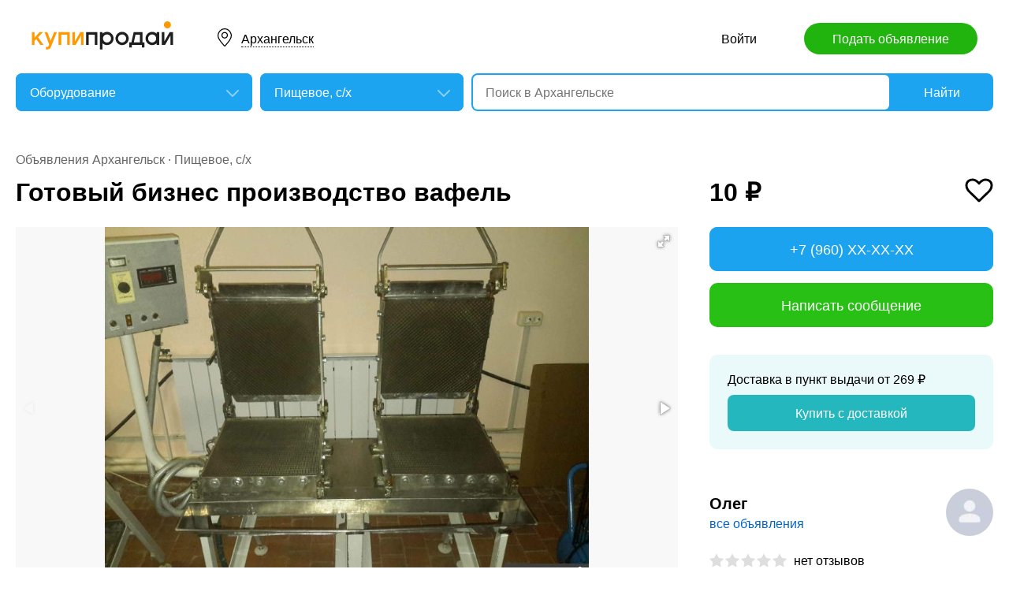

--- FILE ---
content_type: text/html; charset=utf-8
request_url: https://arh.kupiprodai.ru/oborud/arhangelsk_selhoz_gotovyy_biznes_franshiza__proizvodstvo_vafel_7422543
body_size: 6936
content:
<!DOCTYPE html>
<html lang="ru">
<head>
	<meta http-equiv="Content-Type" content="text/html; charset=utf-8">
	<title>Готовый бизнес   производство вафель в Архангельске</title>
	<meta name="description" content='Цена  договорная в .руб Что  Входит обучение +производство +реализация продукции  Открытие ООО или И, П на      все вопросы по тел 89600001384 Скидки... Цена: 10 руб. в Архангельске.'>
	<meta name="keywords" content='Готовый бизнес   производство вафель, Пищевое, с/х, Архангельск'>
	<meta property="og:title" content="Готовый бизнес   производство вафель">
	<meta property="og:type" content="website">
	<meta property="og:url" content="https://arh.kupiprodai.ru/oborud/arhangelsk_selhoz_gotovyy_biznes___proizvodstvo_vafel_7422543">
	<meta property="og:site_name" content="KupiProdai">
	<meta property="og:description" content="Цена  договорная в .руб Что  Входит обучение +производство +реализация продукции  Открытие ООО или И, П на      все вопросы по тел 89600001384 Скидки и многое другое">
			<meta property="og:image" content="https://img01.kupiprodai.ru/122022/1670317035811.jpg">
									<meta property="og:image" content="https://img01.kupiprodai.ru/122022/1670317168311.jpg">
												<meta property="og:image" content="https://img01.kupiprodai.ru/122022/1670320213782.jpg">
																																																				<link rel="preconnect" href="//mc.yandex.ru">
	<link rel="stylesheet" href="https://kupiprodai.ru/styles/style_new.css?13012026" type="text/css">
	<link rel="stylesheet" href="https://kupiprodai.ru/styles/fotorama.css?13012026" type="text/css">
	<link rel="stylesheet" href="https://kupiprodai.ru/styles/jquery.modal.css?13012026" type="text/css">
	<link rel="stylesheet" href="https://kupiprodai.ru/styles/jquery-ui.min.css" type="text/css">
	<link rel="icon" href="https://arh.kupiprodai.ru/favicon-120x120.png" sizes="120x120" type="image/png">
	<link rel="icon" href="https://arh.kupiprodai.ru/favicon-32x32.png" sizes="32x32" type="image/png">
	<link rel="shortcut icon" href="https://arh.kupiprodai.ru/favicon.ico" type="image/x-icon">
	<link rel="yandex-tableau-widget" href="https://arh.kupiprodai.ru/yandex-tableau-manifest.json">
		<script src="https://kupiprodai.ru/js/jquery-1.8.2.min.js"></script>
	<script src="https://kupiprodai.ru/js/jquery-ui.min.js"></script>
	<script src="https://kupiprodai.ru/js/fotorama.js?13012026"></script>
	<script src="https://kupiprodai.ru/js/params_data.js?13012026"></script>
	<script src="https://kupiprodai.ru/js/params_core.js?13012026"></script>
		<script src="https://kupiprodai.ru/js/jquery.scrollTo.min.js?13012026"></script>
	<script src="https://kupiprodai.ru/js/jquery.ifixpng.js?13012026"></script>
	<script async src="https://kupiprodai.ru/js/favorite.js?13012026"></script>
	<script async src="https://kupiprodai.ru/js/jquery.cookie.js?13012026"></script>
	<script async src="https://kupiprodai.ru/js/shareSocial.js?13012026"></script>
	<script src="https://kupiprodai.ru/js/jquery.webui-popover.js?13012026"></script>
	<script src="https://kupiprodai.ru/js/similar_msgs.js?13012026"></script>
</head>
<body>
	<script>
	is_no_change_params = true;
	$(function() {
		vip_site = "https://vip.kupiprodai.ru";
		site = "https://kupiprodai.ru";
		favorite_image_on = "https://kupiprodai.ru/images/pc/heart_on.svg";
		favorite_image_off = "https://kupiprodai.ru/images/pc/heart_off.svg";
		img_add_like = "https://kupiprodai.ru/images/flag_off.svg";
		img_remove_like = "https://kupiprodai.ru/images/flag_on.svg";
		like_help_link = "https://kupiprodai.ru/more/free/likehelp/";
		add_like_text = "Разместить здесь";
		remove_like_text = "Размещено";
		razdely = 331;
		autoopened = razdely == 9 ? true: false;
		is_msg_info = true;
		scrolltomap = true;
		coords = [64.539391,40.516937];
		var rating;
		bbs_id = 7422543;
		var back_cit = -1;
		var back_edit = 0;
		if (back_cit >= 0) $("[cit = "+back_cit+"][edit = "+back_edit+"]").first().click();
					$("#bbslike").html("<img alt='' src='"+img_add_like+"'>");
			$("#bbslike_text").html(add_like_text);
				$.ajaxSetup({
			xhrFields: {
				withCredentials: true
			}
		});
		$( ".spam_msg" ).click(function() {
			bbs_id = $(this).attr('data-bbs_id');
			$.getScripts(['https://kupiprodai.ru/js/jquery.modal.min.js']).done(function () {
				$.get("/spam.php?action=getform", { 'form': 'spam_msg_form'},
					function(ret){
						if (ret.status == 0) {
							if (ret.data != '') alert(ret.data);
						}
						else {
							$("#msg_spam_form").html(ret.data.res);
							$('#msg_spam_form').modal({
								showClose: false
							});
							$.getScripts(['https://kupiprodai.ru/js/spam_msg.js?13012026']);
						}
					},
				'json');
			});
		});

		$( ".user_feedback" ).click(function() {
			var uf_bbs_id = $(this).data('bbs_id');
			$.getScripts(['https://kupiprodai.ru/js/jquery.modal.min.js']).done(function () {
				$.get("https://vip.kupiprodai.ru/api/getuserfeedbackform/?bbs_id="+uf_bbs_id, {},
						function(ret){
							if (ret.status == 0) {
								if (ret.data != '') alert(ret.data);
							}
							else {
								$("#user_feedback_form").html(ret.data.res);
								$('#user_feedback_form').modal({
									showClose: false
								});
								$.getScripts(['https://kupiprodai.ru/js/user_feedback.js?13012026']);
							}
						},
						'json');
			});
			return false;
		});
	});
	</script>

	<header>
		<div class="content_center relative box-sizing">
			<div class="top">
	<a href="https://kupiprodai.ru/"><img class="logo" src="https://kupiprodai.ru/images/pc/logo.svg" width="180" height="36" alt="КупиПродай" title="КупиПродай"></a>
	<div class="region"><a id="cityhref" href="#">Архангельск</a></div>
	<a class="add box-sizing" href="https://kupiprodai.ru/login/">Подать объявление</a>
	<div class="menu">
				<a class="menu_link" href="https://kupiprodai.ru/login/">Войти </a>
						
	</div>
</div>

			<script>
var new_design = true;
$(function() {
	$.ajaxSetup({
		xhrFields: { withCredentials: true }
	});
	$("#searchword").autocomplete({
		source: "https://vip.kupiprodai.ru/api/getsearchhints/?params="+ btoa($("input[name='cityid']").val()+':'+$("#metro_id").val()+':'+$("input[name='personal']").val()+':'+$("input[name='search_price_from']").val()+':'+$("input[name='search_price_to']").val()),
		minLength: 0,
		select: function( event, ui ) {
			if (ui.item.sUrl != '') location.href = ui.item.sUrl;
			else $("#searchword").val(ui.item.sLabel);
			return false;
		}
	}).autocomplete( "instance" )._renderItem = function( ul, item ) {
		var text = "<div>" + item.sLabel;
		if (item.mLabel != '') text += "<span>" + item.mLabel + "</span>";
		text += '</div>';
		return $( "<li>" )
			.append( text )
			.appendTo( ul );
	};
	$("#searchword").click(function() {
		if ($(this).val().length == 0) {
			$(this).autocomplete("search");
		}
	});

	$("#cityhref").click(function() {
		$(".region_block").show();
		if ($("#citysel").val().length == 0) {
			$("#citysel").autocomplete("search");
		}
		return false;
	});

	$("#citysel").autocomplete({
		source: "/getcitys.php?links=1&new=1",
		minLength: 0,
		search: function(event, ui) {
			$('#citys-output ul').empty();
		}
	}).autocomplete( "instance" )._renderItem = function(ul, item) {
		return $('<li>')
				.data('item.autocomplete', item)
				.append(item.value.replace("(", "<br> <span>").replace(")", "</span>"))
				.appendTo($('#citys-output ul'));
	};
	$("#citysel").click(function() {
		$(this).val("");
		if ($(this).val().length == 0) {
			$(this).autocomplete("search");
		}
	});

	$('#citysel_close').click(function () {
		$('#citys-output ul').empty();
		$(".region_block").hide();

		return false;
	});

	var spodrazdely = [];
	$.getJSON("https://vip.kupiprodai.ru/api/getpodrazdely/", function(data) { spodrazdely = data; });
	$('#razdel_id_choose').on('change', function() {
		var razdel_id = this.value;
		$("#cat_id").empty();
		if (razdel_id != -1) {
			var text = "Выберите подкатегорию";
			var o = new Option(text, razdel_id + '_' + 0);
			$(o).html(text);
			$("#cat_id").append(o);
			$.each(spodrazdely[this.value], function (i, item) {
				var o = new Option(item.name, razdel_id + '_' + item.id);
				$(o).html(item.name);
				$("#cat_id").append(o);
			});
			$("#cat_id").change();
			$("#cat_id_block").show();
		} else {
			$("#cat_id_block").hide();
			$("#params").hide();
		}
	});

	
	$('#params').on('change', 'select,input:text', function() {
		$('#searchformconfirm').show();
	});
});
</script>

<form method="post" action="https://kupiprodai.ru/search/" id="searchform">
	<div class="hideit region_block" id="citys-output">
		<input class="input margin_bottom_15 box-sizing ui-autocomplete-input" id="citysel" type="text" name="city" placeholder="Регион или город" value="" autocomplete="off">
		<a class="modal_block_close" id="citysel_close" href="#"></a>
		<ul class="citysel-ul"></ul>
	</div>
	<div class="search">
		<div class="search_select">
			<select class="select" name="razdel_id_choose" id="razdel_id_choose">
				<option data-id="-1" value="-1" >Во всех категориях</option>
									<option value="1" >Транспорт</option>
									<option value="9" >Недвижимость</option>
									<option value="16" >Личные вещи</option>
									<option value="19" >Электроника, техника</option>
									<option value="27" >Дом и сад, мебель, бытовое</option>
									<option value="31" >Текстиль</option>
									<option value="42" >Животные</option>
									<option value="51" >Услуги и предложения</option>
									<option value="59" >Работа</option>
									<option value="75" >Хобби, Отдых, Спорт</option>
									<option value="331" selected>Оборудование</option>
									<option value="342" >Сырье</option>
									<option value="351" >Строительные товары и услуги</option>
									<option value="359" >Продукты питания</option>
							</select>
		</div>
		<div class="search_select " id="cat_id_block">
			<select class="select" name="cat_id" id="cat_id">
																																																																																																																																				<option value="331_0">Выберите подкатегорию</option>
															<option  value="331_33">Газовое, топливное</option>
															<option  value="331_34">Деревообрабатывающее</option>
															<option  value="331_35">Железнодорожное</option>
															<option  value="331_36">Инструменты</option>
															<option selected value="331_37">Пищевое, с/х</option>
															<option  value="331_38">Станки</option>
															<option  value="331_39">Торговое</option>
															<option  value="331_40">Электротехническое</option>
															<option  value="331_41">Другое</option>
																																																										</select>
		</div>
		<div class="search_form">
			<input class="searching box-sizing" placeholder="Поиск в Архангельске" id="searchword" type="text" size="25" name="searching" value="" autocomplete="off">
								</div>
		<div class="search_button">
			<input type="hidden" id="cityid" name="cityid" value="417">
			<input type="hidden" name="personal" value="-1">
			<input type="submit" id="searchSub" value="Найти">
		</div>
	</div>

	<fieldset class="search_params font_size_0 box-sizing" id="params" style="display: none;">
		<span class="title26 block margin_bottom_20">Параметры поиска</span>
									
				<div class="metro inline_block" style="display: none;" id="metrodiv">
			<select class="select search_params_standart" id="metro_id" name="metro_id"></select>
		</div>
		<div id="searchformconfirm" class="hideit">
			<input type="button" value="Применить параметры" onclick="$('#searchSub').click();">
		</div>
	</fieldset>
</form>
		</div>
	</header>

	<main>
		<div class="content_center content_columns_360 box-sizing">
			<div class="content_left">
				<div class="nav margin_bottom_10">
					<a href="https://arh.kupiprodai.ru/arhangelsk_all/" title="Доска бесплатных объявлений - Архангельск">Объявления Архангельск</a> &middot; <a href="https://arh.kupiprodai.ru/oborud/arhangelsk_selhoz/" title="Пищевое, с/х" >Пищевое, с/х</a>				</div>
					
																		
				<div class="margin_bottom_100">
					<h1 class="msg_title margin_bottom_25">Готовый бизнес   производство вафель</h1>

					
					<div id="sendmail_content"></div>
					
					<div class="msg_photo margin_bottom_40 msg_photo_v4 ">
											<div class="center_text fotorama fotorama-numbers" data-allowfullscreen="true" data-height="460" data-width="100%" data-fit="contain" data-nav="thumbs" data-thumbwidth="112" data-thumbheight="80">
															<div style="display: none;" data-img="https://img01.kupiprodai.ru/122022/1670317035811.jpg">1/3</div>
																																						<div style="display: none;" data-img="https://img01.kupiprodai.ru/122022/1670317168311.jpg">2/3></div>
																																<div style="display: none;" data-img="https://img01.kupiprodai.ru/122022/1670320213782.jpg">3/3></div>
																																																																																																																																																												</div>
										</div>

										
					<div class="msg_text margin_bottom_45">
						<span class="title26 block margin_bottom_20">Описание</span>					
						<p>Цена  договорная в .руб Что  Входит обучение +производство +реализация продукции  Открытие ООО или И, П на      все вопросы по тел 89600001384 Скидки и многое другое</p>
					</div>		
	
					<div class="msg_address margin_bottom_45">
						<span class="title26 block margin_bottom_20">Адрес</span>
						<p class="inline_block">Архангельск, Архангельск</p> <input class="button_text" type="button" data-msg_id="7422543" value="показать на карте" id="yandex_map_toggle" onclick="$.getScripts(['//api-maps.yandex.ru/2.1/?lang=ru_RU', 'https://kupiprodai.ru/js/yandex_map.js?13012026']); return false;">
						<div class="msg_map_block margin_top_20" id="yandex_map"></div>					
					</div>

					<div class="msg_social margin_bottom_50">
						<span class="title26 block margin_bottom_20">Поделиться</span>
						<div class="font_size_0">
							<a class="vk" href="#" onclick="Share.vkontakte('https://arh.kupiprodai.ru/oborud/arhangelsk_selhoz_gotovyy_biznes___proizvodstvo_vafel_7422543','%D0%93%D0%BE%D1%82%D0%BE%D0%B2%D1%8B%D0%B9+%D0%B1%D0%B8%D0%B7%D0%BD%D0%B5%D1%81+++%D0%BF%D1%80%D0%BE%D0%B8%D0%B7%D0%B2%D0%BE%D0%B4%D1%81%D1%82%D0%B2%D0%BE+%D0%B2%D0%B0%D1%84%D0%B5%D0%BB%D1%8C','https://img02.kupiprodai.ru/122022/1670317035811.jpg','%D0%A6%D0%B5%D0%BD%D0%B0++%D0%B4%D0%BE%D0%B3%D0%BE%D0%B2%D0%BE%D1%80%D0%BD%D0%B0%D1%8F+%D0%B2+.%D1%80%D1%83%D0%B1+%D0%A7%D1%82%D0%BE++%D0%92%D1%85%D0%BE%D0%B4%D0%B8%D1%82+%D0%BE%D0%B1%D1%83%D1%87%D0%B5%D0%BD%D0%B8%D0%B5+%2B%D0%BF%D1%80%D0%BE%D0%B8%D0%B7%D0%B2%D0%BE%D0%B4%D1%81%D1%82%D0%B2%D0%BE+%2B%D1%80%D0%B5%D0%B0%D0%BB%D0%B8%D0%B7%D0%B0%D1%86%D0%B8%D1%8F+%D0%BF%D1%80%D0%BE%D0%B4%D1%83%D0%BA%D1%86%D0%B8%D0%B8++%D0%9E%D1%82%D0%BA%D1%80%D1%8B%D1%82%D0%B8%D0%B5+%D0%9E%D0%9E%D0%9E+%D0%B8%D0%BB%D0%B8+%D0%98%2C+%D0%9F+%D0%BD%D0%B0++++++%D0%B2%D1%81%D0%B5+%D0%B2%D0%BE%D0%BF%D1%80%D0%BE%D1%81%D1%8B+%D0%BF%D0%BE+%D1%82%D0%B5%D0%BB+89600001384+%D0%A1%D0%BA%D0%B8%D0%B4%D0%BA%D0%B8...','1263832'); return false;"></a>
							<!--<a class="facebook" href="#" onclick="Share.facebook('https://arh.kupiprodai.ru/oborud/arhangelsk_selhoz_gotovyy_biznes___proizvodstvo_vafel_7422543','%D0%93%D0%BE%D1%82%D0%BE%D0%B2%D1%8B%D0%B9+%D0%B1%D0%B8%D0%B7%D0%BD%D0%B5%D1%81+++%D0%BF%D1%80%D0%BE%D0%B8%D0%B7%D0%B2%D0%BE%D0%B4%D1%81%D1%82%D0%B2%D0%BE+%D0%B2%D0%B0%D1%84%D0%B5%D0%BB%D1%8C','https://img02.kupiprodai.ru/122022/1670317035811.jpg','%D0%A6%D0%B5%D0%BD%D0%B0++%D0%B4%D0%BE%D0%B3%D0%BE%D0%B2%D0%BE%D1%80%D0%BD%D0%B0%D1%8F+%D0%B2+.%D1%80%D1%83%D0%B1+%D0%A7%D1%82%D0%BE++%D0%92%D1%85%D0%BE%D0%B4%D0%B8%D1%82+%D0%BE%D0%B1%D1%83%D1%87%D0%B5%D0%BD%D0%B8%D0%B5+%2B%D0%BF%D1%80%D0%BE%D0%B8%D0%B7%D0%B2%D0%BE%D0%B4%D1%81%D1%82%D0%B2%D0%BE+%2B%D1%80%D0%B5%D0%B0%D0%BB%D0%B8%D0%B7%D0%B0%D1%86%D0%B8%D1%8F+%D0%BF%D1%80%D0%BE%D0%B4%D1%83%D0%BA%D1%86%D0%B8%D0%B8++%D0%9E%D1%82%D0%BA%D1%80%D1%8B%D1%82%D0%B8%D0%B5+%D0%9E%D0%9E%D0%9E+%D0%B8%D0%BB%D0%B8+%D0%98%2C+%D0%9F+%D0%BD%D0%B0++++++%D0%B2%D1%81%D0%B5+%D0%B2%D0%BE%D0%BF%D1%80%D0%BE%D1%81%D1%8B+%D0%BF%D0%BE+%D1%82%D0%B5%D0%BB+89600001384+%D0%A1%D0%BA%D0%B8%D0%B4%D0%BA%D0%B8...','1263832'); return false;"></a>
							<a class="twitter" href="#" onclick="Share.twitter('https://arh.kupiprodai.ru/oborud/arhangelsk_selhoz_gotovyy_biznes___proizvodstvo_vafel_7422543','%D0%93%D0%BE%D1%82%D0%BE%D0%B2%D1%8B%D0%B9+%D0%B1%D0%B8%D0%B7%D0%BD%D0%B5%D1%81+++%D0%BF%D1%80%D0%BE%D0%B8%D0%B7%D0%B2%D0%BE%D0%B4%D1%81%D1%82%D0%B2%D0%BE+%D0%B2%D0%B0%D1%84%D0%B5%D0%BB%D1%8C','1263832'); return false;"></a>-->
							<a class="ok" href="#" onclick="Share.odnoklassniki('https://arh.kupiprodai.ru/oborud/arhangelsk_selhoz_gotovyy_biznes___proizvodstvo_vafel_7422543','%D0%93%D0%BE%D1%82%D0%BE%D0%B2%D1%8B%D0%B9+%D0%B1%D0%B8%D0%B7%D0%BD%D0%B5%D1%81+++%D0%BF%D1%80%D0%BE%D0%B8%D0%B7%D0%B2%D0%BE%D0%B4%D1%81%D1%82%D0%B2%D0%BE+%D0%B2%D0%B0%D1%84%D0%B5%D0%BB%D1%8C','https://img02.kupiprodai.ru/122022/1670317035811.jpg','1263832'); return false;"></a>
						</div>
					</div>

					<div class="msg_footer relative margin_bottom_50">
						<div class="msg_data">
							<div class="msg_data_info">
								№ 7422543, Размещено
																16
								января
															</div>
							<div class="msg_data_view"><img src="https://kupiprodai.ru/images/pc/eye_icon.svg" width="22" height="14" alt="" title="">7034  <span class="bold">+3</span></div>
									
						</div>
	
						<div class="msg_menu">
							<span class="msg_menu_more"><a class="link_more_new" id="link_more_new" href="#">Ещё</a></span>
							<span class="msg_menu_up"><a href="https://vip.kupiprodai.ru/upmsg/7422543/">Поднять</a></span>
							<div class="favorite">
								<div data-bbs_id="7422543" class="favorite_popover"></div>
																<a class="favorite_add" title="Добавить в избранное" href="#" data-bbs_id="7422543"><img src="https://kupiprodai.ru/images/pc/heart_off.svg" width="18" height="16" alt=""> Избранное</a>
															</div>
						</div>

						<div class="msg_menu_block" id="menu-link-more-new" style="display: none; position: initial !important;">
							<ul class="dropdown-menu">
								<li><span class="msg_menu_send"><a href="https://vip.kupiprodai.ru/place/7422543/">Разослать</a></span></li>
								<li><span class="msg_menu_edit"><a href="https://vip.kupiprodai.ru/editmsg/7422543/">Редактировать</a></span></li>
								<li>
																		<span class="msg_menu_spam"><input type="button" class="spam_msg" data-bbs_id="7422543" value="Жалоба"></span>
																	</li>
							</ul>
						</div>
					</div>

					<a class="show_more block box-sizing" href="https://kupiprodai.ru/next/?back=L29ib3J1ZC9zZWxob3ovPyZpZD03NDIyNTQz">Смотреть следующее объявление</a>	
				</div>

				
				<div class="margin_bottom_50">
					<span class="title26 block margin_bottom_30">Похожие объявления <a class="title_link_all box-sizing" href="https://kupiprodai.ru/login/">Добавить похожее</a></span>
	
					<div class="gallery similar_msgs margin_bottom_15">
					</div>
							
					<a class="show_more block margin_bottom_50 box-sizing hideit" id="similar_msgs_more" href="#">Показать ещё</a>
				</div>
						</div>

			<div class="content_right">
				<div class="msg_price">
										<span>10 &#8381;</span>
						
										<div class="favorite">
												<a class="favorite_add" title="Добавить в избранное" href="#" data-bbs_id="7422543"><img src="https://kupiprodai.ru/images/pc/heart_off.svg" width="36" height="31" alt=""></a>
											</div>			
										
												</div>

		
											<div class="msg_phone margin_bottom_15 box-sizing" id="phone">
					<a class="msg_phone_link box-sizing">+7 (960) XX-XX-XX</a>
				</div>
				
								<a class="msg_mail block margin_bottom_15 box-sizing" href="https://kupiprodai.ru/login/?s=7422543">Написать сообщение</a>
										
										
				
								<div class="delivery margin_top_35 margin_bottom_25 box-sizing">
					<p>Доставка в пункт выдачи от 269 &#8381;</p>
					<a class="block box-sizing" href="https://kupiprodai.ru/login/?s=7422543">Купить с доставкой</a>
				</div>
										
		
				<div class="msg_info margin_top_50 margin_bottom_50">
					<div class="msg_user margin_bottom_20">
						<div class="msg_avatar" style="background: #fff;"><img src="https://img03.kupiprodai.ru/user_avatar/514070126383231384078.jpeg" width="60" height="60" alt=""></div>
						<p class="box-sizing">
							<span class="msg_name">Олег</span><br>
														<a class="a_blue" href="https://kupiprodai.ru/user/a4b803f31941263832637a4570b5f08b0ed4375/">все объявления</a>
													</p>
					</div>

									<div class="margin_bottom_25">
																	<div class="rating_block inline_block">
							<img src="https://kupiprodai.ru/images/pc/rating.svg?01" width="100" height="18" alt="" title="">
						</div>
						<span class="nowrap">нет отзывов</span>
																</div>

																
								</div>	

				<div class="box-sizing">
					
					<!-- Yandex.RTB R-A-136546-1 -->
					<div id="yandex_rtb_R-A-136546-1"></div>
					<script type="text/javascript">
						(function(w, d, n, s, t) {
							w[n] = w[n] || [];
							w[n].push(function() {
								Ya.Context.AdvManager.render({
									blockId: "R-A-136546-1",
									renderTo: "yandex_rtb_R-A-136546-1",
									async: true
								});
							});
							t = d.getElementsByTagName("script")[0];
							s = d.createElement("script");
							s.type = "text/javascript";
							s.src = "//an.yandex.ru/system/context.js";
							s.async = true;
							t.parentNode.insertBefore(s, t);
						})(this, this.document, "yandexContextAsyncCallbacks");
					</script>
					
				</div>
			</div>			

		</div>
	</main>

	<div id="msg_spam_form"></div>
	<div id="user_feedback_form"></div>
	
	<footer>
	<div class="content_center box-sizing">
		<div class="footer_menu">
            <a href="https://arh.kupiprodai.ru/arhangelsk_all/">Доска объявлений Архангельск</a>
			<a href="https://kupiprodai.ru/login/">Подать объявление</a>
			<a href="https://kupiprodai.ru/login/">Личный кабинет</a>
			<a href="https://kupiprodai.ru/all">Все сервисы</a>
			<a href="https://arh.kupiprodai.ru/shops/arhangelsk">Магазины</a>
			<a href="https://vip.kupiprodai.ru/info/terms/">Правила</a>
			<a href="https://arh.kupiprodai.ru/contact/">Контакты</a>
			<a href="https://arh.kupiprodai.ru/mobile/1/">Мобильная версия</a>
        </div>
		<div class="footer_info">
			Сайт бесплатных объявлений Архангельск © КупиПродай. Помогает купить или продать! <a href="https://vip.kupiprodai.ru/info/terms/">Пользовательское соглашение</a>.<br>
			8 (800) 550-95-80 (отдел по работе с клиентами, с 10:00 до 19:00), <a href="https://arh.kupiprodai.ru/contact/">обратиться в поддержку</a>.
		</div>
		<div class="footer_app font_size_0">
			<a target="_blank" href="https://play.google.com/store/apps/details?id=ru.kupiprodai.androidmobile"><img src="https://kupiprodai.ru/images/pc/google_play_badge.svg" width="120" height="40" alt="Google Play Маркет" title="Google Play Маркет"></a>
			<a target="_blank" href="https://itunes.apple.com/ru/app/id1370428314"><img src="https://kupiprodai.ru/images/pc/app_store_badge.svg" width="120" height="40" alt="App Store" title="App Store"></a>
		</div>
	</div>
</footer>


<script type="text/javascript" >
   (function(m,e,t,r,i,k,a){m[i]=m[i]||function(){(m[i].a=m[i].a||[]).push(arguments)};
   m[i].l=1*new Date();k=e.createElement(t),a=e.getElementsByTagName(t)[0],k.async=1,k.src=r,a.parentNode.insertBefore(k,a)})
   (window, document, "script", "https://mc.yandex.ru/metrika/tag.js", "ym");

   ym(24267385, "init", {
        clickmap:true,
        trackLinks:true,
        accurateTrackBounce:true
   });
</script>
<noscript><div><img src="https://mc.yandex.ru/watch/24267385" style="position:absolute; left:-9999px;" alt="" /></div></noscript>




	<div id="dialog-site-enabled" title="Указать сайт"></div>
	<div id="dialog-site-request" title="Перейти на сайт"></div>
	<div id="dialog-site-request-code-not-full" title="На сайте код не полный"></div>
	<div id="dialog-site-create" title="Вам подарок - сайт?"></div>
	<link rel="stylesheet" href="https://kupiprodai.ru/styles/jquery.webui-popover.css?13012026" type="text/css">
	<script src="https://kupiprodai.ru/js/intersection-observe.polyfill.js?13012026"></script>
	<script src="https://kupiprodai.ru/js/lazyLoad.js?13012026"></script>
	<script src="https://kupiprodai.ru/js/msg_info_pk.js?1301202611234"></script>
				<script>
	$(function() {
		
		$('.favorite_popover').webuiPopover({title: " ", content:"Добавлено в <a href='"+site+"/favorite/'>избранное</a>", autoHide:3000, trigger:'manual'});
		
		getSimilarMsgs();
	});
	</script>
</body>
</html>

--- FILE ---
content_type: application/javascript; charset=utf-8
request_url: https://vip.kupiprodai.ru/api/getsimilarmsgs/?id=7422543&offset=0
body_size: 587
content:
{"status":1,"data":{"msgs":"<div class=\"gallery_item\">\n\t\t<a class=\"gallery_photo block lazy\" href=\"https:\/\/arh.kupiprodai.ru\/oborud\/arhangelsk_selhoz_avtomaticheskaya_liniya_po_proizvodstvu_keksov_5985589\" data-src=\"https:\/\/img02.kupiprodai.ru\/032021\/1718560884554.jpg\" title=\"\u0410\u0432\u0442\u043e\u043c\u0430\u0442\u0438\u0447\u0435\u0441\u043a\u0430\u044f \u043b\u0438\u043d\u0438\u044f \u043f\u043e \u043f\u0440\u043e\u0438\u0437\u0432\u043e\u0434\u0441\u0442\u0432\u0443 \u043a\u0435\u043a\u0441\u043e\u0432\" style=\"background-image: url(https:\/\/kupiprodai.ru\/images\/0.gif);\"><\/a>\n\t\t<div class=\"gallery_info box-sizing\" title=\"\u0410\u0432\u0442\u043e\u043c\u0430\u0442\u0438\u0447\u0435\u0441\u043a\u0430\u044f \u043b\u0438\u043d\u0438\u044f \u043f\u043e \u043f\u0440\u043e\u0438\u0437\u0432\u043e\u0434\u0441\u0442\u0432\u0443 \u043a\u0435\u043a\u0441\u043e\u0432\">\n\t\t<span class=\"gallery_noprice\">\u041d\u0435\u0442 \u0446\u0435\u043d\u044b<\/span>\t\t<a class=\"gallery_title\" href=\"https:\/\/arh.kupiprodai.ru\/oborud\/arhangelsk_selhoz_avtomaticheskaya_liniya_po_proizvodstvu_keksov_5985589\">\u0410\u0432\u0442\u043e\u043c\u0430\u0442\u0438\u0447\u0435\u0441\u043a\u0430\u044f \u043b\u0438\u043d\u0438\u044f \u043f\u043e \u043f\u0440\u043e\u0438\u0437\u0432\u043e\u0434\u0441\u0442\u0432\u0443 \u043a\u0435\u043a\u0441\u043e\u0432<\/a>\n\t\t<span class=\"gallery_data\">\n\t\t\t\t\t\t12\n\t\t\t\u044f\u043d\u0432\u0430\u0440\u044f\n\t\t\t\t\t<\/span>\n\t<\/div>\n<\/div>\n\n\n\n\n<!-- backup\n\n<li class=\"box-sizing\">\n    \t<a class=\"gallery_photo block width100 lazy\" href=\"https:\/\/arh.kupiprodai.ru\/oborud\/arhangelsk_selhoz_avtomaticheskaya_liniya_po_proizvodstvu_keksov_5985589\" data-src=\"https:\/\/img02.kupiprodai.ru\/032021\/1718560884554.jpg\" title=\"\u0410\u0432\u0442\u043e\u043c\u0430\u0442\u0438\u0447\u0435\u0441\u043a\u0430\u044f \u043b\u0438\u043d\u0438\u044f \u043f\u043e \u043f\u0440\u043e\u0438\u0437\u0432\u043e\u0434\u0441\u0442\u0432\u0443 \u043a\u0435\u043a\u0441\u043e\u0432\" style=\"background-image: url(https:\/\/kupiprodai.ru\/images\/0.gif);\"><\/a>\n        <div class=\"gallery_info width100 box-sizing\" title=\"\u0410\u0432\u0442\u043e\u043c\u0430\u0442\u0438\u0447\u0435\u0441\u043a\u0430\u044f \u043b\u0438\u043d\u0438\u044f \u043f\u043e \u043f\u0440\u043e\u0438\u0437\u0432\u043e\u0434\u0441\u0442\u0432\u0443 \u043a\u0435\u043a\u0441\u043e\u0432\">\n        <span class=\"gallery_noprice\">\u041d\u0435\u0442 \u0446\u0435\u043d\u044b<\/span>        <a class=\"gallery_title\" href=\"https:\/\/arh.kupiprodai.ru\/oborud\/arhangelsk_selhoz_avtomaticheskaya_liniya_po_proizvodstvu_keksov_5985589\">\u0410\u0432\u0442\u043e\u043c\u0430\u0442\u0438\u0447\u0435\u0441\u043a\u0430\u044f \u043b\u0438\u043d\u0438\u044f \u043f\u043e \u043f\u0440\u043e\u0438\u0437\u0432\u043e\u0434\u0441\u0442\u0432\u0443 \u043a\u0435\u043a\u0441\u043e\u0432<\/a>\n        <span class=\"gallery_data\">\n                        12\n            \u044f\u043d\u0432\u0430\u0440\u044f\n                    <\/span>\n    <\/div>\n<\/li>\n\n--><div class=\"gallery_item\">\n\t\t<a class=\"gallery_photo block lazy\" href=\"https:\/\/arh.kupiprodai.ru\/oborud\/arhangelsk_selhoz_prodam_upakovochnyy_avtomat___s_dozatorom_8740208\" data-src=\"https:\/\/img02.kupiprodai.ru\/012024\/1704994964115.jpg\" title=\"\u041f\u0440\u043e\u0434\u0430\u043c \u0423\u043f\u0430\u043a\u043e\u0432\u043e\u0447\u043d\u044b\u0439 \u0430\u0432\u0442\u043e\u043c\u0430\u0442   \u0441 \u0434\u043e\u0437\u0430\u0442\u043e\u0440\u043e\u043c\" style=\"background-image: url(https:\/\/kupiprodai.ru\/images\/0.gif);\"><\/a>\n\t\t<div class=\"gallery_info box-sizing\" title=\"\u041f\u0440\u043e\u0434\u0430\u043c \u0423\u043f\u0430\u043a\u043e\u0432\u043e\u0447\u043d\u044b\u0439 \u0430\u0432\u0442\u043e\u043c\u0430\u0442   \u0441 \u0434\u043e\u0437\u0430\u0442\u043e\u0440\u043e\u043c\">\n\t\t<span class=\"gallery_noprice\">\u041d\u0435\u0442 \u0446\u0435\u043d\u044b<\/span>\t\t<a class=\"gallery_title\" href=\"https:\/\/arh.kupiprodai.ru\/oborud\/arhangelsk_selhoz_prodam_upakovochnyy_avtomat___s_dozatorom_8740208\">\u041f\u0440\u043e\u0434\u0430\u043c \u0423\u043f\u0430\u043a\u043e\u0432\u043e\u0447\u043d\u044b\u0439 \u0430\u0432\u0442\u043e\u043c\u0430\u0442   \u0441 \u0434\u043e\u0437\u0430\u0442\u043e\u0440\u043e\u043c<\/a>\n\t\t<span class=\"gallery_data\">\n\t\t\t\t\t\t16\n\t\t\t\u044f\u043d\u0432\u0430\u0440\u044f\n\t\t\t\t\t<\/span>\n\t<\/div>\n<\/div>\n\n\n\n\n<!-- backup\n\n<li class=\"box-sizing\">\n    \t<a class=\"gallery_photo block width100 lazy\" href=\"https:\/\/arh.kupiprodai.ru\/oborud\/arhangelsk_selhoz_prodam_upakovochnyy_avtomat___s_dozatorom_8740208\" data-src=\"https:\/\/img02.kupiprodai.ru\/012024\/1704994964115.jpg\" title=\"\u041f\u0440\u043e\u0434\u0430\u043c \u0423\u043f\u0430\u043a\u043e\u0432\u043e\u0447\u043d\u044b\u0439 \u0430\u0432\u0442\u043e\u043c\u0430\u0442   \u0441 \u0434\u043e\u0437\u0430\u0442\u043e\u0440\u043e\u043c\" style=\"background-image: url(https:\/\/kupiprodai.ru\/images\/0.gif);\"><\/a>\n        <div class=\"gallery_info width100 box-sizing\" title=\"\u041f\u0440\u043e\u0434\u0430\u043c \u0423\u043f\u0430\u043a\u043e\u0432\u043e\u0447\u043d\u044b\u0439 \u0430\u0432\u0442\u043e\u043c\u0430\u0442   \u0441 \u0434\u043e\u0437\u0430\u0442\u043e\u0440\u043e\u043c\">\n        <span class=\"gallery_noprice\">\u041d\u0435\u0442 \u0446\u0435\u043d\u044b<\/span>        <a class=\"gallery_title\" href=\"https:\/\/arh.kupiprodai.ru\/oborud\/arhangelsk_selhoz_prodam_upakovochnyy_avtomat___s_dozatorom_8740208\">\u041f\u0440\u043e\u0434\u0430\u043c \u0423\u043f\u0430\u043a\u043e\u0432\u043e\u0447\u043d\u044b\u0439 \u0430\u0432\u0442\u043e\u043c\u0430\u0442   \u0441 \u0434\u043e\u0437\u0430\u0442\u043e\u0440\u043e\u043c<\/a>\n        <span class=\"gallery_data\">\n                        16\n            \u044f\u043d\u0432\u0430\u0440\u044f\n                    <\/span>\n    <\/div>\n<\/li>\n\n-->","offset":12,"count_msgs":2}}